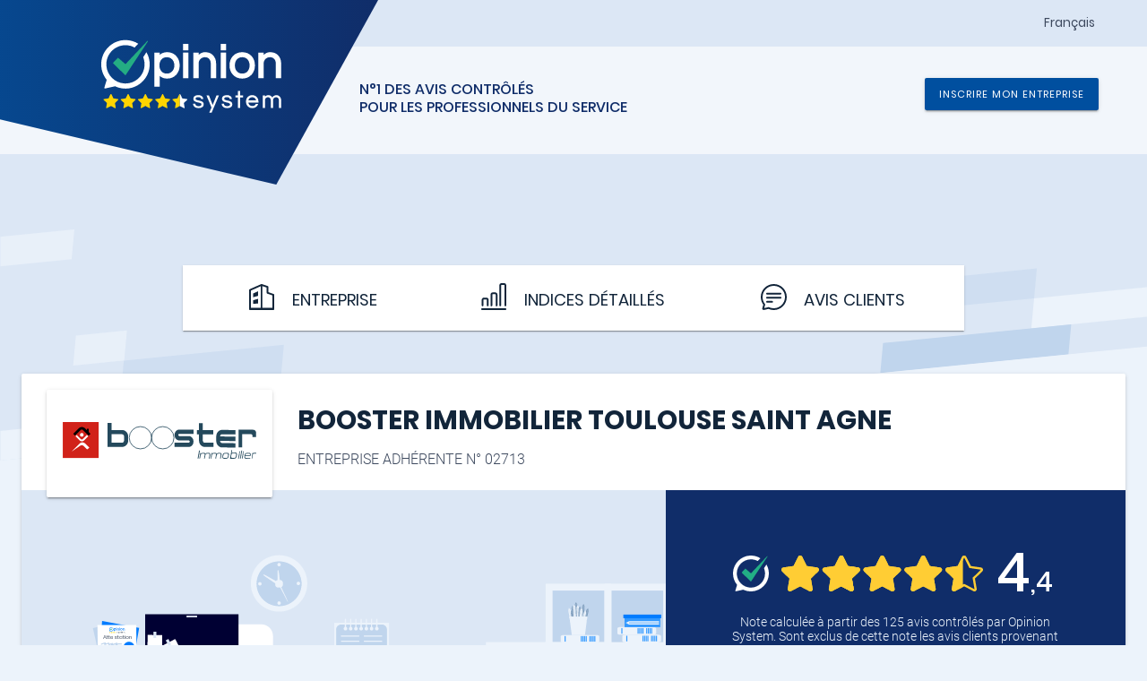

--- FILE ---
content_type: text/html; charset=UTF-8
request_url: https://www.opinionsystem.fr/fr-fr/certificate/2713
body_size: 2763
content:
	<!DOCTYPE html>
	<html lang="fr">

	<head>
		<title>Booster Immobilier Toulouse  Saint Agne - Avis contrôlés</title>
		<meta http-equiv="content-type" content="text/html; charset=UTF-8" />
		<meta http-equiv="cache-control" content="max-age=0" />
		<meta http-equiv="pragma" content="no-cache" />
		<meta http-equiv="expires" content="0" />
						<meta name='viewport' content='user-scalable=0, initial-scale=1, viewport-fit=cover'>
		<link rel="apple-touch-icon" sizes="180x180" href="/apple-touch-icon.png">
		<link rel="icon" type="image/png" sizes="32x32" href="/favicon-32x32.png">
		<link rel="icon" type="image/png" sizes="192x192" href="/android-chrome-192x192.png">
		<link rel="icon" type="image/png" sizes="16x16" href="/favicon-16x16.png">
		<link rel="manifest" href="/site.webmanifest">
		<link rel="mask-icon" href="/safari-pinned-tab.svg" color="#102d69">

		<link rel="alternate" hreflang="en" href="https://www.opinionsystem.fr/en-ca/certificate/2713" /><link rel="alternate" hreflang="nl" href="https://www.opinionsystem.fr/nl-be/certificate/2713" /><link rel="alternate" hreflang="it" href="https://www.opinionsystem.fr/it-it/certificate/2713" />

		<meta name="msapplication-TileColor" content="#00aba9">
		<meta name="msapplication-TileImage" content="/mstile-144x144.png">
		<meta name="theme-color" content="#ffffff">
		<meta name="description" content="Organisme certifié, Opinion System permet aux professionnels d’adhérer à une démarche qualité d’avis contrôlés. Découvrez les témoignages des clients de Booster Immobilier Toulouse  Saint Agne!">
							<link rel="stylesheet" href="/css/certificate.css">
							<link rel="stylesheet" href="/css/common.css">
							<script src="/bundle/certificate.js"></script>
							<script src="/bundle/common.js"></script>
		
						
					<!-- Matomo -->
			<script>
				var _paq = window._paq = window._paq || [];
				/* tracker methods like "setCustomDimension" should be called before "trackPageView" */
				_paq.push(['trackPageView']);
				_paq.push(['enableLinkTracking']);
				(function() {
					var u = "//matomo.successmarket.fr/";
					_paq.push(['setTrackerUrl', u + 'matomo.php']);
					_paq.push(['setSiteId', '2']);
					var d = document,
						g = d.createElement('script'),
						s = d.getElementsByTagName('script')[0];
					g.async = true;
					g.src = u + 'matomo.js';
					s.parentNode.insertBefore(g, s);
				})();
			</script>
			<!-- End Matomo Code -->
				<!-- Matomo Tag Manager -->
		<script>
			var _mtm = window._mtm = window._mtm || [];
			_mtm.push({
				'mtm.startTime': (new Date().getTime()),
				'event': 'mtm.Start'
			});
			var d = document,
				g = d.createElement('script'),
				s = d.getElementsByTagName('script')[0];
			g.async = true;
			g.src = '//matomo.successmarket.fr/js/container_4Mwb9MRs.js';
			s.parentNode.insertBefore(g, s);
		</script>
		<!-- End Matomo Tag Manager -->

		<script charset="utf-8" type="text/javascript" src="//js-eu1.hsforms.net/forms/v2.js"></script>
		
				 
			<script type="application/ld+json">
			{"@context":"https://schema.org","@type":"LocalBusiness","address":{"@type":"PostalAddress","addressLocality":"TOULOUSE","addressCountry":"FR","postalCode":"31400","streetAddress":" 5 avenue de l'URSS"},"image":"https://s3.eu-west-1.amazonaws.com/cdn.opinionsystem.fr/system/company/2713/vector/0ff5638ab2fdfe4dc6084d5f0f060cae.svg","name":"Booster Immobilier Toulouse  Saint Agne","telephone":"+33562170792","url":"https://www.opinionsystem.fr/fr-fr/certificate/2713","aggregateRating":{"@type":"AggregateRating","worstRating":0,"bestRating":5,"ratingValue":4.4,"reviewCount":125,"ratingCount":125},"review":[{"@type":"Review","author":{"@type":"Person","name":"Christophe M"},"datePublished":"2025-12-20","publisher":{"@type":"Organization","name":"Opinion System"},"reviewBody":"Vente réalisée avec succès.\nEn 4 mots: \nSérieux, réactivité, professionnalisme, gentillesse.","reviewRating":{"@type":"Rating","ratingValue":"5.0","bestRating":5,"worstRating":0}},{"@type":"Review","author":{"@type":"Person","name":"CHANTAL P"},"datePublished":"2025-12-04","publisher":{"@type":"Organization","name":"Opinion System"},"reviewBody":"Mal voyante, j'ai vraiment apprécié l'aide apportée pour la vente de mon appartement, et la patience de tous !","reviewRating":{"@type":"Rating","ratingValue":"5.0","bestRating":5,"worstRating":0}},{"@type":"Review","author":{"@type":"Person","name":"Sylvie K"},"datePublished":"2025-12-01","publisher":{"@type":"Organization","name":"Opinion System"},"reviewBody":"Une agence qui fait bien son travail : accueil,gestion et suivi jusqu'à la signature .\nUne équipe agréable et présente ","reviewRating":{"@type":"Rating","ratingValue":"4.9","bestRating":5,"worstRating":0}},{"@type":"Review","author":{"@type":"Person","name":"Matthieu G"},"datePublished":"2025-11-18","publisher":{"@type":"Organization","name":"Opinion System"},"reviewBody":"Il s’agit de mon premier achat immobilier et j’ai été accompagnée avec une grande bienveillance du début à la fin. Que ce soit pour le choix du bien, les démarches administratives ou même la gestion de mon emménagement, j’ai toujours pu compter sur un soutien précieux.\nJe recommande chaleureusement.","reviewRating":{"@type":"Rating","ratingValue":"5.0","bestRating":5,"worstRating":0}},{"@type":"Review","author":{"@type":"Person","name":"Florian C"},"datePublished":"2025-11-13","publisher":{"@type":"Organization","name":"Opinion System"},"reviewBody":"Agence de Saint-Agne au top ! Très réactive, elle dispose également d’un service juridique très compétent que nous recommandons vivement. C’est la deuxième fois que nous faisons appel à cette agence et tout s’est toujours très bien passé.","reviewRating":{"@type":"Rating","ratingValue":"5.0","bestRating":5,"worstRating":0}},{"@type":"Review","author":{"@type":"Person","name":"Jean-Paul D"},"datePublished":"2025-11-13","publisher":{"@type":"Organization","name":"Opinion System"},"reviewBody":"Sérieux compétent et engagé.","reviewRating":{"@type":"Rating","ratingValue":"4.7","bestRating":5,"worstRating":0}},{"@type":"Review","author":{"@type":"Person","name":"Arnaud M"},"datePublished":"2025-10-09","publisher":{"@type":"Organization","name":"Opinion System"},"reviewBody":"La prestation de Booster Immobilier a été exemplaire : le prix a été fixé avec un objectif assez ambitieux, beaucoup de démarches ont été faites, et la vente a été finalisée dans de très bonnes conditions in fine. Le relationnel avec tous les membres de l'équipe a été excellent.","reviewRating":{"@type":"Rating","ratingValue":"4.9","bestRating":5,"worstRating":0}},{"@type":"Review","author":{"@type":"Person","name":"Maryse D"},"datePublished":"2025-07-02","publisher":{"@type":"Organization","name":"Opinion System"},"reviewBody":"Excellent professionnel compétent, à l’ecoute , et très sociable . \nGrande fiabilité ","reviewRating":{"@type":"Rating","ratingValue":"5.0","bestRating":5,"worstRating":0}},{"@type":"Review","author":{"@type":"Person","name":"Anna G"},"datePublished":"2025-07-01","publisher":{"@type":"Organization","name":"Opinion System"},"reviewBody":"Agence très réactive. Agents immobiliers à l’écoute avec un excellent sens commercial. Ils sont su m’accompagner dans la vente de mon bien de A à Z. Je recommande pleinement cette agence de qualité. Et je remercie Thomas et Mathieu pour leur implication sans faille.\n","reviewRating":{"@type":"Rating","ratingValue":"5.0","bestRating":5,"worstRating":0}},{"@type":"Review","author":{"@type":"Person","name":"Vincent F"},"datePublished":"2025-03-31","publisher":{"@type":"Organization","name":"Opinion System"},"reviewBody":"J’ai été ravi de rencontrer cette agence qui a tout fait très bien ","reviewRating":{"@type":"Rating","ratingValue":"5.0","bestRating":5,"worstRating":0}}],"geo":{"@type":"GeoCoordinates","latitude":43.5835275,"longitude":1.4479338}}			</script>
			</head>

	<body>

	</body>

	</html>


--- FILE ---
content_type: text/html; charset=UTF-8
request_url: https://www.opinionsystem.fr/api/certificate?company_id=2713&collaborator_id=&locale=fr-FR&init=true
body_size: 7523
content:
{"professional_activities":[{"question_id":"491","question_name":"Transaction Immobilière","professional_activity_id":"1"}],"multiple_professional_activities":false,"company":{"isolated":false,"company_id":"2713","number":"02713","name":"Booster Immobilier Toulouse  Saint Agne","date_start":"16/03/2016","rating":{"unit":"4","decimal":"4","percentage":88},"foo":null,"valid_address":true,"address":" 5 avenue de l'URSS","city":"TOULOUSE","postal_code":"31400","country":"FR","web_site":"http://www.booster-immobilier.com/","phone":"FR","fax_number":"FR","email":"bonnefoy@booster-immobilier.com","social_media":false,"facebook_profile_id":null,"week_day":[{"active":false,"open_hour":[["9AM-8PM"]]},{"active":false,"open_hour":[["9AM-8PM"]]},{"active":false,"open_hour":[["9AM-8PM"]]},{"active":false,"open_hour":[["9AM-8PM"]]},{"active":false,"open_hour":[["9AM-8PM"]]},{"active":true,"open_hour":[["9AM-6PM"]]},{"active":false,"open_hour":null}],"today":{"open_hour":null},"opening_hours":null,"description":"","photo":null,"logo":"https://s3.eu-west-1.amazonaws.com/cdn.opinionsystem.fr/system/company/2713/vector/0ff5638ab2fdfe4dc6084d5f0f060cae.svg","logo_orientation":{"portrait":false,"landscape":true}},"average":{"begining":{"total":{"count":125,"satisfaction":8.8,"os_total_review":125},"rating":{"satisfaction":{"unit":88,"decimal":1,"percentage":88.1,"rounded_percentage":88},"recommendation":{"unit":0,"decimal":0,"percentage":0,"rounded_percentage":0}},"good":111,"neutral":11,"bad":3},"begining_date":"2016-03-16 22:54:22"},"collaborator":[{"collaborator_id":11719,"first_name":"Thomas","last_name":"Godard","color":"#009688","initials":"TG","portrait":null,"anonym":false}],"review":[{"survey_id":4564441,"rating":100,"professional_activity":{"id":1,"name":"Transaction Immobilière"},"notation":{"good":true,"neutral":false,"bad":false,"score_on_five":"5.0","satisfaction":{"unit":"100","decimal":null,"percentage":100,"rounded_percentage":100},"recommendation":{"unit":"100","decimal":null,"percentage":100,"rounded_percentage":100}},"collaborator":{"collaborator_id":"11719","name":"Thomas GODARD","portrait":null,"initials":"TG","color":"#009688","anonym":false},"contact":false,"name":"Christophe M","controlled":false,"extranet_user_id":null,"contact_url":null,"invoice_detail":"Vente maison rue de l'Entraide à Toulouse (31400)","share_url":"http://www.opinionsystem.fr/review.php?survey_id=4564441","report_url":"http://www.opinionsystem.fr/survey_flag.php?survey_id=4564441","comment":"Vente réalisée avec succès.\nEn 4 mots: \nSérieux, réactivité, professionnalisme, gentillesse.","comment_hide":false,"date_answer":"2025-12-20 21:08:39","date_service":"2025-09-01 00:00:00","comment_modified":false,"date_comment_modified":null,"survey_number":"CM4564441","question":[{"text":"Accueil général","rating":10,"scale":1},{"text":"Qualité service / prestation","rating":10,"scale":1},{"text":"Compétence interlocuteur","rating":10,"scale":1},{"text":"Accompagnement suivi final","rating":9,"scale":0.9},{"text":"Rapport qualité / hono","rating":10,"scale":1}],"source_name":null,"recommendation":{"score":100},"action":{"message":true,"telephone":false,"response":false},"comment_response":null,"comment_response_hide":false,"date_comment_response":null,"survey_language":"fre"},{"survey_id":4678218,"rating":100,"professional_activity":{"id":1,"name":"Transaction Immobilière"},"notation":{"good":true,"neutral":false,"bad":false,"score_on_five":"5.0","satisfaction":{"unit":"100","decimal":null,"percentage":100,"rounded_percentage":100},"recommendation":{"unit":"100","decimal":null,"percentage":100,"rounded_percentage":100}},"collaborator":{"collaborator_id":"11719","name":"Thomas GODARD","portrait":null,"initials":"TG","color":"#009688","anonym":false},"contact":false,"name":"CHANTAL P","controlled":false,"extranet_user_id":"220","contact_url":null,"invoice_detail":"Vente 2 Pièces en duplex rue des Casernes","share_url":"http://www.opinionsystem.fr/review.php?survey_id=4678218","report_url":"http://www.opinionsystem.fr/survey_flag.php?survey_id=4678218","comment":"Mal voyante, j'ai vraiment apprécié l'aide apportée pour la vente de mon appartement, et la patience de tous !","comment_hide":false,"date_answer":"2025-12-04 10:23:53","date_service":"2025-11-01 00:00:00","comment_modified":false,"date_comment_modified":null,"survey_number":"CP4678218","question":[{"text":"Accueil général","rating":10,"scale":1},{"text":"Qualité service / prestation","rating":10,"scale":1},{"text":"Compétence interlocuteur","rating":10,"scale":1},{"text":"Accompagnement suivi final","rating":10,"scale":1},{"text":"Rapport qualité / hono","rating":10,"scale":1}],"source_name":null,"recommendation":{"score":100},"action":{"message":true,"telephone":false,"response":false},"comment_response":null,"comment_response_hide":false,"date_comment_response":null,"survey_language":"fre"},{"survey_id":4682566,"rating":97,"professional_activity":{"id":1,"name":"Transaction Immobilière"},"notation":{"good":true,"neutral":false,"bad":false,"score_on_five":"4.9","satisfaction":{"unit":"97","decimal":null,"percentage":97,"rounded_percentage":97},"recommendation":{"unit":"100","decimal":null,"percentage":100,"rounded_percentage":100}},"collaborator":{"collaborator_id":"11719","name":"Thomas GODARD","portrait":null,"initials":"TG","color":"#009688","anonym":false},"contact":false,"name":"Sylvie K","controlled":false,"extranet_user_id":null,"contact_url":null,"invoice_detail":"Vente appartement 3 Pièces rue de Puymaurin","share_url":"http://www.opinionsystem.fr/review.php?survey_id=4682566","report_url":"http://www.opinionsystem.fr/survey_flag.php?survey_id=4682566","comment":"Une agence qui fait bien son travail : accueil,gestion et suivi jusqu'à la signature .\nUne équipe agréable et présente ","comment_hide":false,"date_answer":"2025-12-01 16:47:18","date_service":"2025-12-01 00:00:00","comment_modified":false,"date_comment_modified":null,"survey_number":"SK4682566","question":[{"text":"Accueil général","rating":10,"scale":1},{"text":"Qualité service / prestation","rating":10,"scale":1},{"text":"Compétence interlocuteur","rating":10,"scale":1},{"text":"Accompagnement suivi final","rating":10,"scale":1},{"text":"Rapport qualité / hono","rating":8,"scale":0.8}],"source_name":null,"recommendation":{"score":100},"action":{"message":true,"telephone":false,"response":true},"comment_response":"Toute l'équipe de l'agence tient à vous remercier pour votre bel avis ! Nous sommes ravis de vous avoir fait changer d'avis sur les agents immobiliers ! ","comment_response_hide":false,"date_comment_response":"2025-12-01 16:54:44","survey_language":"fre"},{"survey_id":4661166,"rating":100,"professional_activity":{"id":1,"name":"Transaction Immobilière"},"notation":{"good":true,"neutral":false,"bad":false,"score_on_five":"5.0","satisfaction":{"unit":"100","decimal":null,"percentage":100,"rounded_percentage":100},"recommendation":{"unit":"100","decimal":null,"percentage":100,"rounded_percentage":100}},"collaborator":{"collaborator_id":"11719","name":"Thomas GODARD","portrait":null,"initials":"TG","color":"#009688","anonym":false},"contact":false,"name":"Matthieu G","controlled":false,"extranet_user_id":null,"contact_url":null,"invoice_detail":"Achat Appartement 2 Pièces avenue de l'URSS","share_url":"http://www.opinionsystem.fr/review.php?survey_id=4661166","report_url":"http://www.opinionsystem.fr/survey_flag.php?survey_id=4661166","comment":"Il s’agit de mon premier achat immobilier et j’ai été accompagnée avec une grande bienveillance du début à la fin. Que ce soit pour le choix du bien, les démarches administratives ou même la gestion de mon emménagement, j’ai toujours pu compter sur un soutien précieux.\nJe recommande chaleureusement.","comment_hide":false,"date_answer":"2025-11-18 11:28:42","date_service":"2025-11-01 00:00:00","comment_modified":false,"date_comment_modified":null,"survey_number":"MG4661166","question":[{"text":"Accueil général","rating":10,"scale":1},{"text":"Qualité service / prestation","rating":10,"scale":1},{"text":"Compétence interlocuteur","rating":10,"scale":1},{"text":"Accompagnement suivi final","rating":10,"scale":1},{"text":"Rapport qualité / hono","rating":10,"scale":1}],"source_name":null,"recommendation":{"score":100},"action":{"message":true,"telephone":false,"response":true},"comment_response":"Merci beaucoup M. G. pour votre retour ! Maurine a été ravie de travailler avec vous sur votre recherche et de vous avoir trouvé votre appartement ! Nous vous y souhaitons d'excellents moments !","comment_response_hide":false,"date_comment_response":"2025-11-18 11:33:25","survey_language":"fre"},{"survey_id":4646854,"rating":100,"professional_activity":{"id":1,"name":"Transaction Immobilière"},"notation":{"good":true,"neutral":false,"bad":false,"score_on_five":"5.0","satisfaction":{"unit":"100","decimal":null,"percentage":100,"rounded_percentage":100},"recommendation":{"unit":"100","decimal":null,"percentage":100,"rounded_percentage":100}},"collaborator":{"collaborator_id":"11719","name":"Thomas GODARD","portrait":null,"initials":"TG","color":"#009688","anonym":false},"contact":false,"name":"Florian C","controlled":true,"extranet_user_id":null,"contact_url":null,"invoice_detail":"Vente appartement 3 Pièces 18 rue Colbert","share_url":"http://www.opinionsystem.fr/review.php?survey_id=4646854","report_url":"http://www.opinionsystem.fr/survey_flag.php?survey_id=4646854","comment":"Agence de Saint-Agne au top ! Très réactive, elle dispose également d’un service juridique très compétent que nous recommandons vivement. C’est la deuxième fois que nous faisons appel à cette agence et tout s’est toujours très bien passé.","comment_hide":false,"date_answer":"2025-11-13 17:29:32","date_service":"2025-11-01 00:00:00","comment_modified":false,"date_comment_modified":null,"survey_number":"FC4646854","question":[{"text":"Accueil général","rating":10,"scale":1},{"text":"Qualité service / prestation","rating":10,"scale":1},{"text":"Compétence interlocuteur","rating":10,"scale":1},{"text":"Accompagnement suivi final","rating":10,"scale":1},{"text":"Rapport qualité / hono","rating":10,"scale":1}],"source_name":null,"recommendation":{"score":100},"action":{"message":true,"telephone":false,"response":true},"comment_response":"Merci énormément pour la confiance que vous nous avez témoigné ! Nous allons vous faire une carte de fidélité pour les prochaines fois du coup !!!","comment_response_hide":false,"date_comment_response":"2025-11-14 13:50:05","survey_language":"fre"},{"survey_id":4646842,"rating":93,"professional_activity":{"id":1,"name":"Transaction Immobilière"},"notation":{"good":true,"neutral":false,"bad":false,"score_on_five":"4.7","satisfaction":{"unit":"93","decimal":null,"percentage":93,"rounded_percentage":93},"recommendation":{"unit":"90","decimal":null,"percentage":90,"rounded_percentage":90}},"collaborator":{"collaborator_id":"11719","name":"Thomas GODARD","portrait":null,"initials":"TG","color":"#009688","anonym":false},"contact":false,"name":"Jean-Paul D","controlled":false,"extranet_user_id":null,"contact_url":null,"invoice_detail":"Vente appartement 4 Pièces 18 rue Colbert","share_url":"http://www.opinionsystem.fr/review.php?survey_id=4646842","report_url":"http://www.opinionsystem.fr/survey_flag.php?survey_id=4646842","comment":"Sérieux compétent et engagé.","comment_hide":false,"date_answer":"2025-11-13 16:20:56","date_service":"2025-11-01 00:00:00","comment_modified":false,"date_comment_modified":null,"survey_number":"JD4646842","question":[{"text":"Accueil général","rating":10,"scale":1},{"text":"Qualité service / prestation","rating":9,"scale":0.9},{"text":"Compétence interlocuteur","rating":10,"scale":1},{"text":"Accompagnement suivi final","rating":9,"scale":0.9},{"text":"Rapport qualité / hono","rating":9,"scale":0.9}],"source_name":null,"recommendation":{"score":90},"action":{"message":true,"telephone":false,"response":true},"comment_response":"Merci beaucoup pour ces 5 étoiles ! Et surtout, merci pour votre confiance pendant toute l'intégralité du processus !","comment_response_hide":false,"date_comment_response":"2025-11-14 13:49:03","survey_language":"fre"},{"survey_id":4601783,"rating":98,"professional_activity":{"id":1,"name":"Transaction Immobilière"},"notation":{"good":true,"neutral":false,"bad":false,"score_on_five":"4.9","satisfaction":{"unit":"98","decimal":null,"percentage":98,"rounded_percentage":98},"recommendation":{"unit":"100","decimal":null,"percentage":100,"rounded_percentage":100}},"collaborator":{"collaborator_id":"11719","name":"Thomas GODARD","portrait":null,"initials":"TG","color":"#009688","anonym":false},"contact":false,"name":"Arnaud M","controlled":false,"extranet_user_id":null,"contact_url":null,"invoice_detail":"Vente appartement 3 Pièces rue Bonnat","share_url":"http://www.opinionsystem.fr/review.php?survey_id=4601783","report_url":"http://www.opinionsystem.fr/survey_flag.php?survey_id=4601783","comment":"La prestation de Booster Immobilier a été exemplaire : le prix a été fixé avec un objectif assez ambitieux, beaucoup de démarches ont été faites, et la vente a été finalisée dans de très bonnes conditions in fine. Le relationnel avec tous les membres de l'équipe a été excellent.","comment_hide":false,"date_answer":"2025-10-09 09:27:03","date_service":"2025-10-01 00:00:00","comment_modified":false,"date_comment_modified":null,"survey_number":"AM4601783","question":[{"text":"Accueil général","rating":10,"scale":1},{"text":"Qualité service / prestation","rating":10,"scale":1},{"text":"Compétence interlocuteur","rating":10,"scale":1},{"text":"Accompagnement suivi final","rating":10,"scale":1},{"text":"Rapport qualité / hono","rating":9,"scale":0.9}],"source_name":null,"recommendation":{"score":100},"action":{"message":true,"telephone":false,"response":false},"comment_response":null,"comment_response_hide":false,"date_comment_response":null,"survey_language":"fre"},{"survey_id":4417038,"rating":100,"professional_activity":{"id":1,"name":"Transaction Immobilière"},"notation":{"good":true,"neutral":false,"bad":false,"score_on_five":"5.0","satisfaction":{"unit":"100","decimal":null,"percentage":100,"rounded_percentage":100},"recommendation":{"unit":"100","decimal":null,"percentage":100,"rounded_percentage":100}},"collaborator":{"collaborator_id":"11719","name":"Thomas GODARD","portrait":null,"initials":"TG","color":"#009688","anonym":false},"contact":false,"name":"Maryse D","controlled":false,"extranet_user_id":null,"contact_url":null,"invoice_detail":"Vente appartement 4 Pièces rue Bonnat","share_url":"http://www.opinionsystem.fr/review.php?survey_id=4417038","report_url":"http://www.opinionsystem.fr/survey_flag.php?survey_id=4417038","comment":"Excellent professionnel compétent, à l’ecoute , et très sociable . \nGrande fiabilité ","comment_hide":false,"date_answer":"2025-07-02 13:01:50","date_service":"2025-07-01 00:00:00","comment_modified":false,"date_comment_modified":null,"survey_number":"MD4417038","question":[{"text":"Accueil général","rating":10,"scale":1},{"text":"Qualité service / prestation","rating":10,"scale":1},{"text":"Compétence interlocuteur","rating":10,"scale":1},{"text":"Accompagnement suivi final","rating":10,"scale":1},{"text":"Rapport qualité / hono","rating":10,"scale":1}],"source_name":null,"recommendation":{"score":100},"action":{"message":true,"telephone":false,"response":true},"comment_response":"Merci beaucoup Mme D. ! Ce fut épique, mais nous y sommes arrivés !","comment_response_hide":false,"date_comment_response":"2025-11-14 13:46:48","survey_language":"fre"},{"survey_id":4417042,"rating":100,"professional_activity":{"id":1,"name":"Transaction Immobilière"},"notation":{"good":true,"neutral":false,"bad":false,"score_on_five":"5.0","satisfaction":{"unit":"100","decimal":null,"percentage":100,"rounded_percentage":100},"recommendation":{"unit":"100","decimal":null,"percentage":100,"rounded_percentage":100}},"collaborator":{"collaborator_id":"11719","name":"Thomas GODARD","portrait":null,"initials":"TG","color":"#009688","anonym":false},"contact":false,"name":"Anna G","controlled":false,"extranet_user_id":null,"contact_url":null,"invoice_detail":"Vente maison 6 Pièces rue des Noyers à Ramonville","share_url":"http://www.opinionsystem.fr/review.php?survey_id=4417042","report_url":"http://www.opinionsystem.fr/survey_flag.php?survey_id=4417042","comment":"Agence très réactive. Agents immobiliers à l’écoute avec un excellent sens commercial. Ils sont su m’accompagner dans la vente de mon bien de A à Z. Je recommande pleinement cette agence de qualité. Et je remercie Thomas et Mathieu pour leur implication sans faille.\n","comment_hide":false,"date_answer":"2025-07-01 08:59:14","date_service":"2025-07-01 00:00:00","comment_modified":false,"date_comment_modified":null,"survey_number":"AG4417042","question":[{"text":"Accueil général","rating":10,"scale":1},{"text":"Qualité service / prestation","rating":10,"scale":1},{"text":"Compétence interlocuteur","rating":10,"scale":1},{"text":"Accompagnement suivi final","rating":10,"scale":1},{"text":"Rapport qualité / hono","rating":10,"scale":1}],"source_name":null,"recommendation":{"score":100},"action":{"message":true,"telephone":false,"response":true},"comment_response":"Merci beaucoup pour tout ces compliments qui nous vont droit au coeur ! Comme quoi, une bonne discussion permet à tout le monde d'avancer !!! ;-)","comment_response_hide":false,"date_comment_response":"2025-11-14 13:48:03","survey_language":"fre"},{"survey_id":4258766,"rating":100,"professional_activity":{"id":1,"name":"Transaction Immobilière"},"notation":{"good":true,"neutral":false,"bad":false,"score_on_five":"5.0","satisfaction":{"unit":"100","decimal":null,"percentage":100,"rounded_percentage":100},"recommendation":{"unit":"100","decimal":null,"percentage":100,"rounded_percentage":100}},"collaborator":{"collaborator_id":"11719","name":"Thomas GODARD","portrait":null,"initials":"TG","color":"#009688","anonym":false},"contact":false,"name":"Vincent F","controlled":true,"extranet_user_id":null,"contact_url":null,"invoice_detail":"Achat T1 85 route de Narbonne","share_url":"http://www.opinionsystem.fr/review.php?survey_id=4258766","report_url":"http://www.opinionsystem.fr/survey_flag.php?survey_id=4258766","comment":"J’ai été ravi de rencontrer cette agence qui a tout fait très bien ","comment_hide":false,"date_answer":"2025-03-31 12:52:54","date_service":"2025-03-01 00:00:00","comment_modified":false,"date_comment_modified":null,"survey_number":"VF4258766","question":[{"text":"Accueil général","rating":10,"scale":1},{"text":"Qualité service / prestation","rating":10,"scale":1},{"text":"Compétence interlocuteur","rating":10,"scale":1},{"text":"Accompagnement suivi final","rating":10,"scale":1},{"text":"Rapport qualité / hono","rating":10,"scale":1}],"source_name":null,"recommendation":{"score":100},"action":{"message":true,"telephone":false,"response":false},"comment_response":null,"comment_response_hide":false,"date_comment_response":null,"survey_language":"fre"}],"more_reviews":[{"survey_id":4190216,"rating":92,"professional_activity":{"id":1,"name":"Transaction Immobilière"},"notation":{"good":true,"neutral":false,"bad":false,"score_on_five":"4.6","satisfaction":{"unit":"92","decimal":null,"percentage":92,"rounded_percentage":92},"recommendation":{"unit":"90","decimal":null,"percentage":90,"rounded_percentage":90}},"collaborator":{"collaborator_id":"11719","name":"Thomas GODARD","portrait":null,"initials":"TG","color":"#009688","anonym":false},"contact":false,"name":"Patrick F","controlled":false,"extranet_user_id":null,"contact_url":null,"invoice_detail":"Vente appartement 2 Pièces boulevard des Platanes","share_url":"http://www.opinionsystem.fr/review.php?survey_id=4190216","report_url":"http://www.opinionsystem.fr/survey_flag.php?survey_id=4190216","comment":"Appartement mis en vente très rapidement suite à la visite de l'agence et vente réalisée aussi très rapidement en suivant. ","comment_hide":false,"date_answer":"2025-02-13 15:43:29","date_service":"2025-02-01 00:00:00","comment_modified":false,"date_comment_modified":null,"survey_number":"PF4190216","question":[{"text":"Accueil général","rating":10,"scale":1},{"text":"Qualité service / prestation","rating":9,"scale":0.9},{"text":"Compétence interlocuteur","rating":9,"scale":0.9},{"text":"Accompagnement suivi final","rating":9,"scale":0.9},{"text":"Rapport qualité / hono","rating":9,"scale":0.9}],"source_name":null,"recommendation":{"score":90},"action":{"message":true,"telephone":false,"response":true},"comment_response":"Merci pour votre superbe note à notre égard ! Toute l'équipe a été ravie de travailler pour vous, avec une mention spéciale pour vos retrouvailles avec Matthieu qui nous rappelle à quel point Toulouse est un village !","comment_response_hide":false,"date_comment_response":"2025-03-26 11:13:23","survey_language":"fre"},{"survey_id":4155939,"rating":90,"professional_activity":{"id":1,"name":"Transaction Immobilière"},"notation":{"good":true,"neutral":false,"bad":false,"score_on_five":"4.5","satisfaction":{"unit":"90","decimal":null,"percentage":90,"rounded_percentage":90},"recommendation":{"unit":"90","decimal":null,"percentage":90,"rounded_percentage":90}},"collaborator":{"collaborator_id":"11719","name":"Thomas GODARD","portrait":null,"initials":"TG","color":"#009688","anonym":false},"contact":false,"name":"Marianne C","controlled":false,"extranet_user_id":null,"contact_url":null,"invoice_detail":"Vente appartement 3 Pièces au 110 grande rue Saint-Michel","share_url":"http://www.opinionsystem.fr/review.php?survey_id=4155939","report_url":"http://www.opinionsystem.fr/survey_flag.php?survey_id=4155939","comment":"Equipe motivée et très compétente. A l'écoute du client et toujours disponible. Elle a fait preuve d'un grand professionnalisme tout au long de la vente et a répondu à toutes nos questions rapidement.","comment_hide":false,"date_answer":"2025-01-28 15:30:55","date_service":"2025-01-01 00:00:00","comment_modified":false,"date_comment_modified":null,"survey_number":"MC4155939","question":[{"text":"Accueil général","rating":9,"scale":0.9},{"text":"Qualité service / prestation","rating":9,"scale":0.9},{"text":"Compétence interlocuteur","rating":9,"scale":0.9},{"text":"Accompagnement suivi final","rating":9,"scale":0.9},{"text":"Rapport qualité / hono","rating":9,"scale":0.9}],"source_name":null,"recommendation":{"score":90},"action":{"message":true,"telephone":false,"response":false},"comment_response":null,"comment_response_hide":false,"date_comment_response":null,"survey_language":"fre"},{"survey_id":4155945,"rating":100,"professional_activity":{"id":1,"name":"Transaction Immobilière"},"notation":{"good":true,"neutral":false,"bad":false,"score_on_five":"5.0","satisfaction":{"unit":"100","decimal":null,"percentage":100,"rounded_percentage":100},"recommendation":{"unit":"100","decimal":null,"percentage":100,"rounded_percentage":100}},"collaborator":{"collaborator_id":"11719","name":"Thomas GODARD","portrait":null,"initials":"TG","color":"#009688","anonym":false},"contact":false,"name":"Hélène B","controlled":false,"extranet_user_id":null,"contact_url":null,"invoice_detail":"Vente Studio au 85 route de Narbonne","share_url":"http://www.opinionsystem.fr/review.php?survey_id=4155945","report_url":"http://www.opinionsystem.fr/survey_flag.php?survey_id=4155945","comment":"Personnes réactives et agréables\nUn compte rendu des visites appréciable\nJe recommande cette agence pour son professionnalisme ","comment_hide":false,"date_answer":"2025-01-21 16:15:16","date_service":"2024-12-01 00:00:00","comment_modified":false,"date_comment_modified":null,"survey_number":"HB4155945","question":[{"text":"Accueil général","rating":10,"scale":1},{"text":"Qualité service / prestation","rating":10,"scale":1},{"text":"Compétence interlocuteur","rating":10,"scale":1},{"text":"Accompagnement suivi final","rating":10,"scale":1},{"text":"Rapport qualité / hono","rating":10,"scale":1}],"source_name":null,"recommendation":{"score":100},"action":{"message":true,"telephone":false,"response":false},"comment_response":null,"comment_response_hide":false,"date_comment_response":null,"survey_language":"fre"},{"survey_id":3945805,"rating":78,"professional_activity":{"id":1,"name":"Transaction Immobilière"},"notation":{"good":true,"neutral":false,"bad":false,"score_on_five":"3.9","satisfaction":{"unit":"78","decimal":null,"percentage":78,"rounded_percentage":78},"recommendation":{"unit":"70","decimal":null,"percentage":70,"rounded_percentage":70}},"collaborator":{"collaborator_id":"11719","name":"Thomas GODARD","portrait":null,"initials":"TG","color":"#009688","anonym":false},"contact":false,"name":"Raphaelle D","controlled":false,"extranet_user_id":null,"contact_url":null,"invoice_detail":"Vente appartement 3 Pièces rue des Casernes","share_url":"http://www.opinionsystem.fr/review.php?survey_id=3945805","report_url":"http://www.opinionsystem.fr/survey_flag.php?survey_id=3945805","comment":"Nous recommandons vivement l’équipe de Booster Saint Agne pour son professionnalisme.","comment_hide":false,"date_answer":"2024-10-21 11:26:55","date_service":"2024-09-01 00:00:00","comment_modified":false,"date_comment_modified":null,"survey_number":"RDM3945805","question":[{"text":"Accueil général","rating":9,"scale":0.9},{"text":"Qualité service / prestation","rating":7,"scale":0.7},{"text":"Compétence interlocuteur","rating":8,"scale":0.8},{"text":"Accompagnement suivi final","rating":8,"scale":0.8},{"text":"Rapport qualité / hono","rating":8,"scale":0.8}],"source_name":null,"recommendation":{"score":70},"action":{"message":true,"telephone":false,"response":true},"comment_response":"Merci pour votre commentaire ! Nous avons rencontré des difficultés mais n'avons rien lâché. Merci de votre confiance indéfectible ! A très bientôt !","comment_response_hide":false,"date_comment_response":"2025-03-26 11:11:54","survey_language":"fre"},{"survey_id":3898029,"rating":90,"professional_activity":{"id":1,"name":"Transaction Immobilière"},"notation":{"good":true,"neutral":false,"bad":false,"score_on_five":"4.5","satisfaction":{"unit":"90","decimal":null,"percentage":90,"rounded_percentage":90},"recommendation":{"unit":"90","decimal":null,"percentage":90,"rounded_percentage":90}},"collaborator":{"collaborator_id":"11719","name":"Thomas GODARD","portrait":null,"initials":"TG","color":"#009688","anonym":false},"contact":false,"name":"Christian G","controlled":false,"extranet_user_id":null,"contact_url":null,"invoice_detail":"Vente appartement rue du Férétra","share_url":"http://www.opinionsystem.fr/review.php?survey_id=3898029","report_url":"http://www.opinionsystem.fr/survey_flag.php?survey_id=3898029","comment":"Agence dynamique et impliquée qui connait bien le marché de ce quartier en pleine évolution.\nEt surtout une équipe très sympathique. ","comment_hide":false,"date_answer":"2024-08-27 08:48:11","date_service":"2024-08-01 00:00:00","comment_modified":false,"date_comment_modified":null,"survey_number":"CG3898029","question":[{"text":"Accueil général","rating":10,"scale":1},{"text":"Qualité service / prestation","rating":9,"scale":0.9},{"text":"Compétence interlocuteur","rating":8,"scale":0.8},{"text":"Accompagnement suivi final","rating":10,"scale":1},{"text":"Rapport qualité / hono","rating":8,"scale":0.8}],"source_name":null,"recommendation":{"score":90},"action":{"message":true,"telephone":false,"response":true},"comment_response":"Merci infiniment pour vos commentaires élogieux ! Nous avons en effet à coeur de faire comprendre aux gens que le quartier d'Empalot est en pleine évolution et qu'il ne mérite plus la réputation qui lui colle malheureusement à la peau...","comment_response_hide":false,"date_comment_response":"2025-03-26 11:10:53","survey_language":"fre"},{"survey_id":3898012,"rating":100,"professional_activity":{"id":1,"name":"Transaction Immobilière"},"notation":{"good":true,"neutral":false,"bad":false,"score_on_five":"5.0","satisfaction":{"unit":"100","decimal":null,"percentage":100,"rounded_percentage":100},"recommendation":{"unit":"100","decimal":null,"percentage":100,"rounded_percentage":100}},"collaborator":{"collaborator_id":"11719","name":"Thomas GODARD","portrait":null,"initials":"TG","color":"#009688","anonym":false},"contact":false,"name":"Salomé B","controlled":false,"extranet_user_id":null,"contact_url":null,"invoice_detail":"Achat appartement rue du Férétra","share_url":"http://www.opinionsystem.fr/review.php?survey_id=3898012","report_url":"http://www.opinionsystem.fr/survey_flag.php?survey_id=3898012","comment":"J'ai été excellemment reçue et conseillée. M. Godard a répondu à chacune de mes questions tout au long du processus d'achat. Il m'a également mis en relation avec d'excellents professionnels (courtier, travaux, etc). ","comment_hide":false,"date_answer":"2024-08-26 12:57:12","date_service":"2024-08-01 00:00:00","comment_modified":false,"date_comment_modified":null,"survey_number":"SB3898012","question":[{"text":"Accueil général","rating":10,"scale":1},{"text":"Qualité service / prestation","rating":10,"scale":1},{"text":"Compétence interlocuteur","rating":10,"scale":1},{"text":"Accompagnement suivi final","rating":10,"scale":1},{"text":"Rapport qualité / hono","rating":10,"scale":1}],"source_name":null,"recommendation":{"score":100},"action":{"message":true,"telephone":false,"response":true},"comment_response":"Merci Mme B. pour ces belles étoiles ! Nous avons eu à coeur de vous faire faire cette belle affaire et nous espérons que vous y serez bien ! Bon courage pour les travaux et excellente continuation ! A bientôt !","comment_response_hide":false,"date_comment_response":"2024-08-26 15:03:51","survey_language":"fre"},{"survey_id":3900915,"rating":87,"professional_activity":{"id":1,"name":"Transaction Immobilière"},"notation":{"good":true,"neutral":false,"bad":false,"score_on_five":"4.4","satisfaction":{"unit":"87","decimal":null,"percentage":87,"rounded_percentage":87},"recommendation":{"unit":"80","decimal":null,"percentage":80,"rounded_percentage":80}},"collaborator":{"collaborator_id":"11719","name":"Thomas GODARD","portrait":null,"initials":"TG","color":"#009688","anonym":false},"contact":false,"name":"Olivier et Carine T","controlled":false,"extranet_user_id":null,"contact_url":null,"invoice_detail":"Vente appartement 2 Pièces sis 13 Rampe du Belvédère à Toulouse (31400)","share_url":"http://www.opinionsystem.fr/review.php?survey_id=3900915","report_url":"http://www.opinionsystem.fr/survey_flag.php?survey_id=3900915","comment":"Agence très efficace et professionnel ","comment_hide":false,"date_answer":"2024-08-23 13:49:33","date_service":"2024-08-01 00:00:00","comment_modified":false,"date_comment_modified":null,"survey_number":"OECT3900915","question":[{"text":"Accueil général","rating":9,"scale":0.9},{"text":"Qualité service / prestation","rating":9,"scale":0.9},{"text":"Compétence interlocuteur","rating":9,"scale":0.9},{"text":"Accompagnement suivi final","rating":8,"scale":0.8},{"text":"Rapport qualité / hono","rating":9,"scale":0.9}],"source_name":null,"recommendation":{"score":80},"action":{"message":true,"telephone":false,"response":true},"comment_response":"Merci beaucoup pour vos compliments. Toute l'équipe vous remercie pour la confiance que vous nous avez témoigné ! A très bientôt j'espère !","comment_response_hide":false,"date_comment_response":"2024-08-26 10:41:52","survey_language":"fre"},{"survey_id":3835103,"rating":100,"professional_activity":{"id":1,"name":"Transaction Immobilière"},"notation":{"good":true,"neutral":false,"bad":false,"score_on_five":"5.0","satisfaction":{"unit":"100","decimal":null,"percentage":100,"rounded_percentage":100},"recommendation":{"unit":"100","decimal":null,"percentage":100,"rounded_percentage":100}},"collaborator":{"collaborator_id":"11719","name":"Thomas GODARD","portrait":null,"initials":"TG","color":"#009688","anonym":false},"contact":false,"name":"Jean-Michel F","controlled":false,"extranet_user_id":null,"contact_url":null,"invoice_detail":"Vente appartement 3 Pièces Saint Michel","share_url":"http://www.opinionsystem.fr/review.php?survey_id=3835103","report_url":"http://www.opinionsystem.fr/survey_flag.php?survey_id=3835103","comment":"Je recommande Booster St Agne, pour leurs compétences, leur réactivité, leur fichier clients, et leur forte implication à faire aboutir le dossier. ","comment_hide":false,"date_answer":"2024-07-18 05:57:15","date_service":"2024-06-01 00:00:00","comment_modified":false,"date_comment_modified":null,"survey_number":"JF3835103","question":[{"text":"Accueil général","rating":10,"scale":1},{"text":"Qualité service / prestation","rating":10,"scale":1},{"text":"Compétence interlocuteur","rating":10,"scale":1},{"text":"Accompagnement suivi final","rating":10,"scale":1},{"text":"Rapport qualité / hono","rating":10,"scale":1}],"source_name":null,"recommendation":{"score":100},"action":{"message":true,"telephone":false,"response":true},"comment_response":"Bonjour M. F\nToute l'équipe se joint à moi pour vous remercier de ces 5 étoiles et pour vos mots. Nous mettons un point d'honneur à offrir des services de qualité, à être réactifs et à utiliser notre fichier clients pour répondre au mieux aux attentes de nos clients. Votre satisfaction est notre plus belle récompense !","comment_response_hide":false,"date_comment_response":"2024-07-22 07:59:32","survey_language":"fre"},{"survey_id":3835111,"rating":77,"professional_activity":{"id":1,"name":"Transaction Immobilière"},"notation":{"good":true,"neutral":false,"bad":false,"score_on_five":"3.9","satisfaction":{"unit":"77","decimal":null,"percentage":77,"rounded_percentage":77},"recommendation":{"unit":"70","decimal":null,"percentage":70,"rounded_percentage":70}},"collaborator":{"collaborator_id":"11719","name":"Thomas GODARD","portrait":null,"initials":"TG","color":"#009688","anonym":false},"contact":false,"name":"Bernard M","controlled":false,"extranet_user_id":null,"contact_url":null,"invoice_detail":"Vente studio St Michel","share_url":"http://www.opinionsystem.fr/review.php?survey_id=3835111","report_url":"http://www.opinionsystem.fr/survey_flag.php?survey_id=3835111","comment":"bien","comment_hide":false,"date_answer":"2024-07-16 12:37:36","date_service":"2024-07-01 00:00:00","comment_modified":false,"date_comment_modified":null,"survey_number":"BM3835111","question":[{"text":"Accueil général","rating":9,"scale":0.9},{"text":"Qualité service / prestation","rating":8,"scale":0.8},{"text":"Compétence interlocuteur","rating":8,"scale":0.8},{"text":"Accompagnement suivi final","rating":7,"scale":0.7},{"text":"Rapport qualité / hono","rating":7,"scale":0.7}],"source_name":null,"recommendation":{"score":70},"action":{"message":true,"telephone":false,"response":false},"comment_response":null,"comment_response_hide":false,"date_comment_response":null,"survey_language":"fre"},{"survey_id":3835119,"rating":90,"professional_activity":{"id":1,"name":"Transaction Immobilière"},"notation":{"good":true,"neutral":false,"bad":false,"score_on_five":"4.5","satisfaction":{"unit":"90","decimal":null,"percentage":90,"rounded_percentage":90},"recommendation":{"unit":"90","decimal":null,"percentage":90,"rounded_percentage":90}},"collaborator":{"collaborator_id":"11719","name":"Thomas GODARD","portrait":null,"initials":"TG","color":"#009688","anonym":false},"contact":false,"name":"Jean et Sonia V","controlled":true,"extranet_user_id":null,"contact_url":null,"invoice_detail":"Vente studio Saint-Agne","share_url":"http://www.opinionsystem.fr/review.php?survey_id=3835119","report_url":"http://www.opinionsystem.fr/survey_flag.php?survey_id=3835119","comment":"Deuxième fois que nous faisons appel à ce prestataire. Si nous devions encore avoir une\nopération immobilière à réaliser nous ne manquerions pas de lui confier nos intérêts.","comment_hide":false,"date_answer":"2024-07-16 11:06:22","date_service":"2024-07-01 00:00:00","comment_modified":false,"date_comment_modified":null,"survey_number":"JESV3835119","question":[{"text":"Accueil général","rating":10,"scale":1},{"text":"Qualité service / prestation","rating":9,"scale":0.9},{"text":"Compétence interlocuteur","rating":9,"scale":0.9},{"text":"Accompagnement suivi final","rating":8,"scale":0.8},{"text":"Rapport qualité / hono","rating":9,"scale":0.9}],"source_name":null,"recommendation":{"score":90},"action":{"message":true,"telephone":false,"response":true},"comment_response":"Merci Mme et M. V.C. pour cette superbe récompense étoilée ! Nous avons été ravis que cette vente rapide vous apporte toute satisfaction ! Et bien évidemment, nous serions ravis si vous deviez faire appel à nos services à nouveau ! A bientôt !","comment_response_hide":false,"date_comment_response":"2024-07-22 08:03:01","survey_language":"fre"}],"jsonld":{"@context":"https://schema.org","@type":"LocalBusiness","address":{"@type":"PostalAddress","addressLocality":"TOULOUSE","addressCountry":"FR","postalCode":"31400","streetAddress":" 5 avenue de l'URSS"},"image":"https://s3.eu-west-1.amazonaws.com/cdn.opinionsystem.fr/system/company/2713/vector/0ff5638ab2fdfe4dc6084d5f0f060cae.svg","name":"Booster Immobilier Toulouse  Saint Agne","telephone":"+33562170792","url":"https://www.opinionsystem.fr/api/certificate?company_id=2713&collaborator_id=&locale=fr-FR&init=true","aggregateRating":{"@type":"AggregateRating","worstRating":0,"bestRating":5,"ratingValue":4.4,"reviewCount":125,"ratingCount":125},"review":[{"@type":"Review","author":{"@type":"Person","name":"Christophe M"},"datePublished":"2025-12-20","publisher":{"@type":"Organization","name":"Opinion System"},"reviewBody":"Vente réalisée avec succès.\nEn 4 mots: \nSérieux, réactivité, professionnalisme, gentillesse.","reviewRating":{"@type":"Rating","ratingValue":"5.0","bestRating":5,"worstRating":0}},{"@type":"Review","author":{"@type":"Person","name":"CHANTAL P"},"datePublished":"2025-12-04","publisher":{"@type":"Organization","name":"Opinion System"},"reviewBody":"Mal voyante, j'ai vraiment apprécié l'aide apportée pour la vente de mon appartement, et la patience de tous !","reviewRating":{"@type":"Rating","ratingValue":"5.0","bestRating":5,"worstRating":0}},{"@type":"Review","author":{"@type":"Person","name":"Sylvie K"},"datePublished":"2025-12-01","publisher":{"@type":"Organization","name":"Opinion System"},"reviewBody":"Une agence qui fait bien son travail : accueil,gestion et suivi jusqu'à la signature .\nUne équipe agréable et présente ","reviewRating":{"@type":"Rating","ratingValue":"4.9","bestRating":5,"worstRating":0}},{"@type":"Review","author":{"@type":"Person","name":"Matthieu G"},"datePublished":"2025-11-18","publisher":{"@type":"Organization","name":"Opinion System"},"reviewBody":"Il s’agit de mon premier achat immobilier et j’ai été accompagnée avec une grande bienveillance du début à la fin. Que ce soit pour le choix du bien, les démarches administratives ou même la gestion de mon emménagement, j’ai toujours pu compter sur un soutien précieux.\nJe recommande chaleureusement.","reviewRating":{"@type":"Rating","ratingValue":"5.0","bestRating":5,"worstRating":0}},{"@type":"Review","author":{"@type":"Person","name":"Florian C"},"datePublished":"2025-11-13","publisher":{"@type":"Organization","name":"Opinion System"},"reviewBody":"Agence de Saint-Agne au top ! Très réactive, elle dispose également d’un service juridique très compétent que nous recommandons vivement. C’est la deuxième fois que nous faisons appel à cette agence et tout s’est toujours très bien passé.","reviewRating":{"@type":"Rating","ratingValue":"5.0","bestRating":5,"worstRating":0}},{"@type":"Review","author":{"@type":"Person","name":"Jean-Paul D"},"datePublished":"2025-11-13","publisher":{"@type":"Organization","name":"Opinion System"},"reviewBody":"Sérieux compétent et engagé.","reviewRating":{"@type":"Rating","ratingValue":"4.7","bestRating":5,"worstRating":0}},{"@type":"Review","author":{"@type":"Person","name":"Arnaud M"},"datePublished":"2025-10-09","publisher":{"@type":"Organization","name":"Opinion System"},"reviewBody":"La prestation de Booster Immobilier a été exemplaire : le prix a été fixé avec un objectif assez ambitieux, beaucoup de démarches ont été faites, et la vente a été finalisée dans de très bonnes conditions in fine. Le relationnel avec tous les membres de l'équipe a été excellent.","reviewRating":{"@type":"Rating","ratingValue":"4.9","bestRating":5,"worstRating":0}},{"@type":"Review","author":{"@type":"Person","name":"Maryse D"},"datePublished":"2025-07-02","publisher":{"@type":"Organization","name":"Opinion System"},"reviewBody":"Excellent professionnel compétent, à l’ecoute , et très sociable . \nGrande fiabilité ","reviewRating":{"@type":"Rating","ratingValue":"5.0","bestRating":5,"worstRating":0}},{"@type":"Review","author":{"@type":"Person","name":"Anna G"},"datePublished":"2025-07-01","publisher":{"@type":"Organization","name":"Opinion System"},"reviewBody":"Agence très réactive. Agents immobiliers à l’écoute avec un excellent sens commercial. Ils sont su m’accompagner dans la vente de mon bien de A à Z. Je recommande pleinement cette agence de qualité. Et je remercie Thomas et Mathieu pour leur implication sans faille.\n","reviewRating":{"@type":"Rating","ratingValue":"5.0","bestRating":5,"worstRating":0}},{"@type":"Review","author":{"@type":"Person","name":"Vincent F"},"datePublished":"2025-03-31","publisher":{"@type":"Organization","name":"Opinion System"},"reviewBody":"J’ai été ravi de rencontrer cette agence qui a tout fait très bien ","reviewRating":{"@type":"Rating","ratingValue":"5.0","bestRating":5,"worstRating":0}}],"geo":{"@type":"GeoCoordinates","latitude":43.5835275,"longitude":1.4479338}}}

--- FILE ---
content_type: text/html; charset=UTF-8
request_url: https://www.opinionsystem.fr/api/certificate/statistics?company_id=2713&collaborator_id=&question_id=491&professional_activity_id=1&locale=fr-FR
body_size: 226
content:
{"question":{"question_1":{"label":"Accueil général","value":"9.0480","scale":0.9048},"question_2":{"label":"Qualité service \/ prestation","value":"8.9120","scale":0.8912000000000001},"question_3":{"label":"Compétence interlocuteur","value":"8.9760","scale":0.8976000000000001},"question_4":{"label":"Accompagnement suivi final","value":"8.8640","scale":0.8864000000000001},"question_5":{"label":"Rapport qualité \/ hono","value":"8.2880","scale":0.8288}},"average":{"total":{"count":125,"satisfaction":8.8,"os_total_review":125},"rating":{"satisfaction":{"unit":88,"decimal":1,"percentage":88.1,"rounded_percentage":88},"recommendation":{"unit":87,"decimal":3,"percentage":87.3,"rounded_percentage":87}},"good":111,"neutral":11,"bad":3},"beginning_date":"2016-03-16 22:54:22"}

--- FILE ---
content_type: image/svg+xml
request_url: https://s3.eu-west-1.amazonaws.com/cdn.opinionsystem.fr/system/company/2713/vector/0ff5638ab2fdfe4dc6084d5f0f060cae.svg
body_size: 7158
content:
<?xml version="1.0" encoding="utf-8"?>
<!-- Generator: Adobe Illustrator 25.2.0, SVG Export Plug-In . SVG Version: 6.00 Build 0)  -->
<svg version="1.1" id="Calque_1" xmlns="http://www.w3.org/2000/svg" xmlns:xlink="http://www.w3.org/1999/xlink" x="0px" y="0px"
	 viewBox="0 0 263.9815 50.1896" style="enable-background:new 0 0 263.9815 50.1896;" xml:space="preserve">
<style type="text/css">
	.st0{fill:#D12219;}
	.st1{fill:#FFFFFF;}
	.st2{fill:#24495C;}
	.st3{fill:none;stroke:#24495C;stroke-miterlimit:10;}
</style>
<rect class="st0" width="48.963" height="49.1852"/>
<path d="M35.4815,13.7408V9.1296H32.926v2.0556L30.3287,8.588c-2.3549-2.3549-6.1729-2.3549-8.5278,0l-7.4584,7.4583
	c0,0,2.25,2.4722,2.3055,2.4722l7.5278-7.5278c0.9511-0.9512,2.4933-0.9512,3.4444,0l0.0278,0.0278l7.6111,7.6111l2.5555-2.5555
	L35.4815,13.7408z"/>
<path class="st1" d="M31.1757,23.1803l-1.9333,1.9333c-1.753,1.753-4.595,1.753-6.3479,0l-5.5519-5.5518
	c0,0,1.6749-1.8403,1.7162-1.8403l5.6036,5.6035c0.708,0.708,1.856,0.708,2.5639,0l0.0207-0.0207l5.6656-5.6655l1.9023,1.9023
	l-1.7369,1.7369L31.1757,23.1803z"/>
<path class="st1" d="M33.2593,37.6296l-4.963-4.963l0,0c-1.1589-1.1589-2.9798-1.3255-4.3297-0.3961l-12.411,8.5443L22.5833,29.787
	l0.5-0.5c2.0287-2.0287,5.3191-2.0245,7.3426,0.0092l0,0l5.8056,5.8056C36.2315,35.1019,33.1759,37.5463,33.2593,37.6296z"/>
<circle class="st1" cx="26" cy="17.5185" r="2.5556"/>
<g>
	<path class="st2" d="M66.7405,1.0741v9.8083H80.815c4.7044,0,8.4443,3.8999,8.4443,8.6707v5.8499
		c0,4.8125-3.7399,8.6707-8.4443,8.6707H61.1108V1.0741H66.7405z M66.7405,16.6906v11.6165H80.815
		c1.5681,0,2.8549-1.3276,2.8549-2.9041v-5.8499c0-1.5765-1.2868-2.8625-2.8549-2.8625H66.7405z"/>
	<path class="st2" d="M178.4681,10.2963v5.955h-19.418c-0.7031,0-1.2949,0.6381-1.2949,1.4461c0,0.8507,0.5918,1.4888,1.2949,1.4888
		h12.9453c3.5879,0,6.4727,3.3604,6.4727,7.4865c0,4.0834-2.8848,7.4011-6.4727,7.4011h-19.418v-5.9123h19.418
		c0.7031,0,1.2949-0.6808,1.2949-1.4888c0-0.8507-0.5918-1.4888-1.2949-1.4888h-12.9453c-3.5879,0-6.4727-3.3177-6.4727-7.4865
		c0-4.0834,2.8848-7.4011,6.4727-7.4011H178.4681z"/>
	<path class="st2" d="M191.2208,10.9712h14.3717v5.786h-14.3717v8.679c0,1.5705,1.1465,2.893,2.5889,2.893h12.1162v5.7445h-12.1162
		c-4.29,0-7.8037-3.8435-7.8037-8.6375v-8.679h-2.7467v-5.786h2.7467V1.4074h5.2148V10.9712z"/>
	<path class="st2" d="M209.5301,25.7319v-6.0394c0-4.9254,3.5137-8.9517,7.7676-8.9517l18.4319,0.2794v5.9965l-18.4319-0.2794
		c-1.4053,0-2.5527,1.3276-2.5527,2.9552l20.9846,0.2794v6.0394l-20.9846-0.2794c0,1.6276,1.1475,2.9982,2.5527,2.9982
		l18.4319,0.2794v5.9535l-18.4319-0.2794C213.0438,34.6836,209.5301,30.7003,209.5301,25.7319z"/>
	<path class="st2" d="M239.9815,34.5741h4.9444v-18h12l0,0c1.1659,0,2.1111,0.9452,2.1111,2.1111v1.8889h4.9444v-6v0
		c0-2.2091-1.7909-4-4-4h-1.2778h-18.7778C239.9259,10.5741,240.1204,34.4352,239.9815,34.5741z"/>
	<circle class="st3" cx="106" cy="21.4815" r="15.2593"/>
	<circle class="st3" cx="136.5185" cy="21.4815" r="15.2593"/>
</g>
<g>
	<path class="st2" d="M186.0731,39.0519h1.1201l-1.9893,11.0225h-1.1201L186.0731,39.0519z"/>
	<path class="st2" d="M187.8084,42.2579h0.9941l-0.2793,1.5371c0.6436-1.3223,1.3584-1.6533,3.5439-1.6533
		c1.3018,0,1.8906,0.166,2.2686,0.6289c0.2383,0.2803,0.3223,0.5117,0.3643,1.0244c0.6865-1.2891,1.541-1.6533,3.8799-1.6533
		c1.0225,0,1.4434,0.0664,1.9473,0.2812c0.5742,0.2646,0.8682,0.793,0.8682,1.5537c0,0.2969-0.042,0.7598-0.126,1.1729
		l-0.8818,4.9248h-1.0088l0.8828-4.875c0.0557-0.3301,0.084-0.5781,0.084-0.8926c0-0.8428-0.6162-1.1729-2.1992-1.1729
		c-2.1436,0-3.124,0.6777-3.4316,2.3467l-0.8271,4.5938h-0.9941l0.8682-4.875c0.0703-0.3301,0.0986-0.6445,0.0986-0.8926
		c0-0.8428-0.6172-1.1729-2.1992-1.1729c-2.1572,0-3.1377,0.6611-3.4326,2.3467l-0.8398,4.5938h-0.9951L187.8084,42.2579z"/>
	<path class="st2" d="M203.1768,42.2579h0.9941l-0.2793,1.5371c0.6436-1.3223,1.3584-1.6533,3.5439-1.6533
		c1.3027,0,1.8906,0.166,2.2686,0.6289c0.2383,0.2803,0.3223,0.5117,0.3643,1.0244c0.6865-1.2891,1.541-1.6533,3.8799-1.6533
		c1.0225,0,1.4434,0.0664,1.9473,0.2812c0.5742,0.2646,0.8682,0.793,0.8682,1.5537c0,0.2969-0.042,0.7598-0.126,1.1729
		l-0.8818,4.9248h-1.0088l0.8828-4.875c0.0557-0.3301,0.084-0.5781,0.084-0.8926c0-0.8428-0.6162-1.1729-2.1992-1.1729
		c-2.1436,0-3.124,0.6777-3.4326,2.3467l-0.8262,4.5938h-0.9941l0.8682-4.875c0.0703-0.3301,0.0986-0.6445,0.0986-0.8926
		c0-0.8428-0.6172-1.1729-2.1992-1.1729c-2.1572,0-3.1377,0.6611-3.4326,2.3467l-0.8398,4.5938h-0.9951L203.1768,42.2579z"/>
	<path class="st2" d="M226.2607,42.7208c0.4062,0.3633,0.6025,0.9248,0.6025,1.7188c0,1.0078-0.3506,2.8252-0.7148,3.7012
		c-0.6719,1.6035-1.6387,2.0488-4.4678,2.0488c-1.7793,0-2.7314-0.165-3.1797-0.5781c-0.4209-0.3633-0.6162-0.9248-0.6162-1.7188
		c0-1.0078,0.3496-2.8418,0.7139-3.7012c0.6729-1.6035,1.6387-2.0498,4.4541-2.0498
		C224.8603,42.1417,225.7988,42.3077,226.2607,42.7208z M219.4667,44.753c-0.252,0.7441-0.5039,2.1318-0.5039,2.8594
		c0,1.3213,0.4902,1.5859,2.8721,1.5859c2.3945,0,2.9688-0.2812,3.4453-1.6191c0.252-0.7441,0.5039-2.1318,0.5039-2.8594
		c0-1.3213-0.4902-1.5859-2.8711-1.5859C220.5175,43.1339,219.9433,43.3985,219.4667,44.753z"/>
	<path class="st2" d="M228.3958,50.1082l1.9638-11.9231h0.9951l-0.7988,4.7659c0.5889-1.0412,1.415-1.3594,3.5166-1.3594
		c1.7227,0,2.6895,0.1951,3.123,0.6187c0.4209,0.3881,0.6162,0.988,0.6162,1.8362c0,1.0767-0.3496,3.0183-0.7139,3.9542
		c-0.6729,1.7131-1.6387,2.1889-4.4121,2.1889L228.3958,50.1082z M230.388,44.3814c-0.252,0.7773-0.5039,2.2953-0.5039,3.0371
		c0,1.4293,0.4902,1.7121,2.8857,1.7121c2.3945,0,2.9834-0.3005,3.459-1.7298c0.2529-0.795,0.5049-2.2776,0.5049-3.0548
		c0-1.4116-0.4902-1.6943-2.8857-1.6943S230.8645,42.9344,230.388,44.3814z"/>
	<polygon class="st2" points="240.8324,42.2579 241.8265,42.2579 240.4125,50.0743 239.4174,50.0743 	"/>
	<polygon class="st2" points="241.1769,40.134 242.172,40.134 241.9201,41.5715 240.925,41.5715 	"/>
	<path class="st2" d="M243.9076,38.9532h0.9951l-2.0029,11.1211h-0.9951L243.9076,38.9532z"/>
	<path class="st2" d="M245.8913,42.2579h0.9941l-1.4141,7.8164h-0.9951L245.8913,42.2579z M246.2352,40.1384h0.9951l-0.252,1.4375
		h-0.9951L246.2352,40.1384z"/>
	<path class="st2" d="M255.8426,50.1896h-4.2746c-1.6816,0-2.6621-0.1816-3.0957-0.5781c-0.4209-0.3633-0.6162-0.9248-0.6162-1.7188
		c0-1.0078,0.3496-2.8252,0.7139-3.7012c0.6729-1.5869,1.6533-2.0498,4.3701-2.0498c1.667,0,2.6475,0.1826,3.082,0.5791
		c0.4199,0.3633,0.6162,0.9248,0.6162,1.7188c0,0.4785-0.0703,0.9746-0.252,1.9492h-7.3398
		c-0.1406,0.876-0.1543,0.9756-0.1543,1.3223c0,0.5947,0.21,0.9912,0.6299,1.2393c0.3506,0.1816,0.9111,0.248,2.2139,0.248h4.3289
		C256.0648,49.1983,255.8981,50.1896,255.8426,50.1896z M255.5035,45.4308c0.084-0.3799,0.0986-0.5615,0.0986-0.8096
		c0-0.4131-0.126-0.793-0.3643-1.041c-0.3369-0.3311-0.9111-0.4463-2.4512-0.4463c-2.0312,0-2.6338,0.1982-3.1377,1.0244
		c-0.1963,0.3135-0.2949,0.6113-0.4346,1.2725H255.5035z"/>
	<path class="st2" d="M263.9122,43.1339h-2.2947c-1.4955,0-2.1482,0.6445-2.3699,2.3467l-0.6314,4.5938h-0.7481l1.0638-7.8164
		l3.0645-0.1162h1.9297L263.9122,43.1339z"/>
</g>
</svg>
